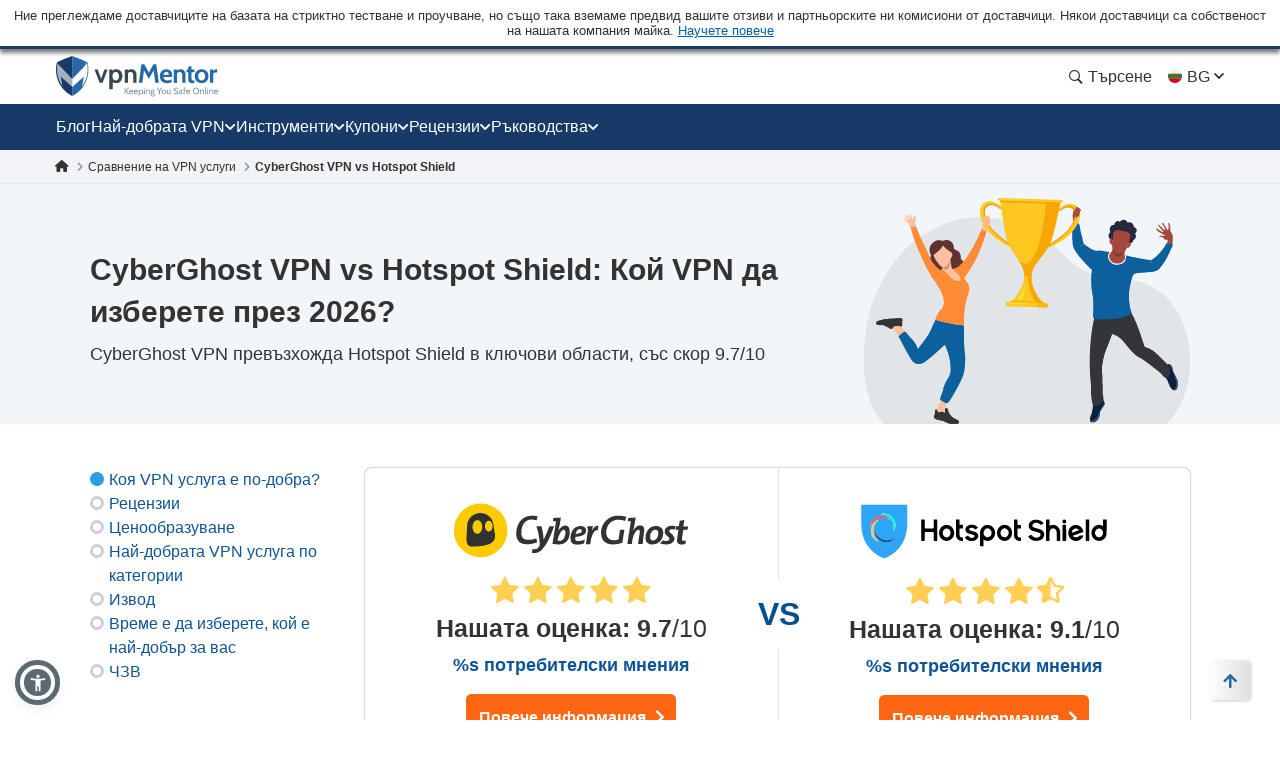

--- FILE ---
content_type: image/svg+xml
request_url: https://bg.vpnmentor.com/wp-content/uploads/2019/05/Hotsport-Shield-Hor.svg
body_size: 3773
content:
<svg id="HMA" xmlns="http://www.w3.org/2000/svg" viewBox="0 0 640 140"><path d="M200.92,66.74V91.66c0,2.32,0,2.32-2.39,2.32-1.7,0-3.4-.07-5.08,0-1.3.08-1.63-.45-1.62-1.66,0-6.35,0-12.7,0-19,0-1.55-.49-2-2-2q-9.45.11-18.9,0c-1.48,0-1.89.48-1.88,1.92.07,6.3,0,12.59.06,18.89,0,1.47-.46,2-1.91,1.9-1.9-.1-3.81-.07-5.72,0-1.1,0-1.5-.38-1.48-1.48,0-2.7,0-5.39,0-8.09V41.57c0-2.11,0-2.11,2.1-2.11,1.75,0,3.5.06,5.24,0,1.32-.06,1.76.43,1.75,1.74,0,6.35,0,12.7-.05,19,0,1.53.45,2,2,2,6.29-.08,12.59-.07,18.89,0,1.45,0,1.92-.42,1.91-1.89-.07-6.35,0-12.7-.06-19,0-1.38.41-1.89,1.82-1.81a44.06,44.06,0,0,0,5.39,0c1.48-.08,1.92.46,1.91,1.91C200.89,49.81,200.92,58.28,200.92,66.74Z"/><path d="M319.06,90.66c0,.89-.09,1.45-.09,2,0,4.45,0,8.89,0,13.33,0,1.23-.35,1.72-1.62,1.66-2-.08-4-.06-6,0-1.07,0-1.52-.31-1.52-1.44,0-11.21-.15-22.43.08-33.64.2-9.27,6.72-17.2,15-19,9.75-2.07,18.79,3.12,22.35,12.82,3.92,10.7-1.54,22.82-12.05,26.54a16.53,16.53,0,0,1-14.38-1.26Zm-.24-17.15a37.92,37.92,0,0,0,.8,4c2.33,7.41,11,9.74,16.35,4.44a12.12,12.12,0,0,0-.33-17.09A9.29,9.29,0,0,0,323,64.66,12.08,12.08,0,0,0,318.82,73.51Z"/><path d="M623,56.08V54.15c0-4.33,0-8.67,0-13,0-1.2.34-1.75,1.63-1.7,2,.07,4,.05,6,0,1.05,0,1.55.32,1.55,1.44,0,11.22.17,22.44-.1,33.64-.22,9.08-6.28,16.73-14.24,18.8-9.49,2.47-18.69-2.16-22.68-11.41-4.41-10.24,0-22.39,9.82-27a16.62,16.62,0,0,1,16.27.61q.54.32,1.11.6C622.46,56.15,622.58,56.1,623,56.08Zm.16,17.48a35,35,0,0,0-.83-4c-1.65-5-6.57-8.1-11.27-7.1-6,1.29-9.77,7.93-8,14.21,1.31,4.73,5.11,8,9.37,8.17C618.27,85,623,80,623.17,73.56Z"/><path d="M453.23,93.92c-8.67.32-15.07-3.26-20-9.89-.85-1.17-.72-1.79.57-2.42a52.77,52.77,0,0,0,5-2.77c1.11-.69,1.71-.43,2.47.56a15.1,15.1,0,0,0,16.84,5.44c2.7-.89,4.8-2.48,5.48-5.42.62-2.67,0-4.61-2.45-5.73a77.63,77.63,0,0,0-9.27-3.12c-3.08-.95-6.27-1.57-9.28-2.68-11.45-4.23-11.33-17.46-3.32-23.74,5.29-4.14,11.35-5,17.74-4a22.36,22.36,0,0,1,13.85,7.72c.85,1,1,1.61-.33,2.28a37.37,37.37,0,0,0-4.07,2.47,1.8,1.8,0,0,1-2.8-.31,14.74,14.74,0,0,0-15.82-3.39A9.08,9.08,0,0,0,444.76,51c-2.65,2.82-2.13,6.75,1.38,8.32a85.82,85.82,0,0,0,10.07,3.28c2.47.77,5,1.34,7.45,2.21,12.89,4.63,11.26,18.1,4.3,24.22C464.19,92.35,459.48,93.92,453.23,93.92Z"/><path d="M486.92,55.35c1.84-.65,3.28-1.32,4.8-1.68a18,18,0,0,1,21.58,13,24.24,24.24,0,0,1,.76,5.63c.09,6.55,0,13.11.07,19.67,0,1.65-.53,2.14-2.1,2a41.64,41.64,0,0,0-5.24,0c-1.42.08-1.93-.37-1.91-1.87q.11-10,0-20a13,13,0,0,0-.79-4.32,8.71,8.71,0,0,0-8.78-5.76c-3.48.18-6.85,3.05-7.86,6.86a15.58,15.58,0,0,0-.5,3.91q-.07,9.68,0,19.35c0,1.39-.41,1.89-1.81,1.82a48.93,48.93,0,0,0-5.55,0c-1.45.08-1.79-.49-1.77-1.84.06-5.29,0-10.58,0-15.87,0-11.63,0-23.27,0-34.91,0-1.53.46-2.06,2-2a39.68,39.68,0,0,0,5.23,0c1.45-.09,2,.38,1.92,1.87-.09,4,0,8,0,12.06Z"/><path d="M546.32,81a8.72,8.72,0,0,0,6.37,3.8,11.46,11.46,0,0,0,9.81-3.49,3.8,3.8,0,0,1,2.28-1c2.73-.13,5.48,0,8.48,0a18,18,0,0,1-.5,1.74c-3.17,7.71-11,12.42-19.86,12a19.46,19.46,0,0,1-17.34-13.68c-3.14-10.15,1.05-20.7,10-25.2,10.32-5.18,22.84.29,26.51,11.59,1.41,4.34,1.41,4.33-2.85,5.87L548,80.24C547.55,80.41,547.08,80.64,546.32,81ZM544,73l17.47-6.33c-1.5-3.42-6.35-5.19-10.37-4C546.92,63.94,543.31,69,544,73Z"/><path d="M391.67,72.64c-.29,7.89-2.84,13.65-8.5,17.77A18.6,18.6,0,0,1,357.68,87a21.2,21.2,0,0,1,2-29c10.09-9.39,26.67-4.71,30.83,8.74A51.35,51.35,0,0,1,391.67,72.64ZM362,74a21.46,21.46,0,0,0,.46,2.7c1.15,4.07,3.64,7,7.84,7.92,3.67.85,6.77-.46,9.24-3.24a12.11,12.11,0,0,0-.33-16.06,9.44,9.44,0,0,0-13.52-.4C363.21,67.26,362.11,70.22,362,74Z"/><path d="M244.41,73.72c-.5,6.81-3.06,12.41-8.48,16.51a18.52,18.52,0,0,1-24.46-1.77,21.31,21.31,0,0,1-1.1-28.58c9.72-11.28,27.39-7.88,32.39,6.31A59.37,59.37,0,0,1,244.41,73.72Zm-9.33-.2a38.06,38.06,0,0,0-.79-3.85c-1.56-5-6.48-8.18-11-7.26a10.2,10.2,0,0,0-8.27,8,11.43,11.43,0,0,0,3.26,11.77,9.28,9.28,0,0,0,13.15-.13A12.08,12.08,0,0,0,235.08,73.52Z"/><path d="M288.6,52.54A18.67,18.67,0,0,1,303.78,59c1.3,1.46,1.26,1.61-.36,2.55s-3.15,1.74-4.67,2.7a1.55,1.55,0,0,1-2.4-.36,10.11,10.11,0,0,0-11.13-2.85,6.23,6.23,0,0,0-1.54.79c-2.3,1.68-2.18,4.3.44,5.34s5.26,1.54,7.89,2.32a55,55,0,0,1,6.63,2.11c7.16,3.19,8.93,11,3.95,17.08-2.74,3.34-6.42,4.9-10.6,5.43-7.5,1-14.08-.75-19.17-6.7-.1-.12-.21-.24-.3-.36-1.71-2.17-1.69-2.25.7-3.52,1.54-.81,3.1-1.59,4.61-2.47.94-.55,1.48-.51,2.2.46a10.7,10.7,0,0,0,11.59,4.34A7.44,7.44,0,0,0,295,84.05c1.83-1.76,1.43-4-.9-5s-4.85-1.45-7.28-2.15-4.73-1.18-7-2c-3.78-1.45-6.44-4-7-8.26-.58-4.55,1.24-8.06,4.78-10.74A17.3,17.3,0,0,1,288.6,52.54Z"/><path d="M248.52,60.73c0-6.45,0-12.9,0-19.35,0-1.55.48-2,2-2,1.9.12,3.81.07,5.71,0,1.1,0,1.5.39,1.49,1.49-.05,3.44,0,6.88-.05,10.31,0,1.42.36,2,1.86,1.92,1.95-.11,3.91,0,5.87,0,1,0,1.41.36,1.39,1.38,0,2.11,0,4.23,0,6.34,0,1-.32,1.42-1.37,1.39-2-.06-4,0-6,0-1.18,0-1.73.3-1.71,1.6.05,5,0,10,0,15.07a6.07,6.07,0,0,0,6,6.25c3,.17,3,.17,3,3.29,0,1.48.07,3-.06,4.43a1.58,1.58,0,0,1-1.08,1.09c-9.65.89-17-5.75-17.07-15.44C248.48,72.57,248.52,66.65,248.52,60.73Z"/><path d="M396.08,60.49V41.93c0-2.47,0-2.47,2.55-2.47,1.64,0,3.28,0,4.92,0,1.24,0,1.69.42,1.67,1.66-.05,3.49,0,7,0,10.47,0,1.14.34,1.62,1.54,1.58,2.06-.07,4.13,0,6.19,0,1,0,1.41.39,1.38,1.41,0,2.11-.05,4.23,0,6.34,0,1.08-.47,1.37-1.44,1.35-2.06,0-4.12,0-6.19,0-1.1,0-1.49.41-1.49,1.49,0,5.08,0,10.16,0,15.23a6,6,0,0,0,6.08,6.21c3.37.21,2.95-.42,3,3.19,0,1.43,0,2.86,0,4.28,0,.9-.24,1.32-1.23,1.4-9.7.76-17-5.89-17-15.58Z"/><path d="M579,94c0-.8-.09-1.42-.09-2,0-16.81,0-33.63,0-50.44,0-1.54.32-2.22,2-2.08a44.84,44.84,0,0,0,5.56,0c1.28-.06,1.62.47,1.61,1.67,0,5.92,0,11.84,0,17.77,0,11.05,0,22.1,0,33.15,0,1.51-.4,2.06-1.95,2C583.8,93.9,581.48,94,579,94Z"/><path d="M529.07,73.63c0,6.13,0,12.27,0,18.4,0,1.53-.45,2.08-2,2a42.15,42.15,0,0,0-5.39,0c-1.53.1-1.88-.54-1.88-1.94,0-11,0-22.1,0-33.16,0-1.48,0-3,0-4.44,0-1,.4-1.42,1.42-1.4,2.06,0,4.13.08,6.19,0,1.29-.05,1.63.49,1.62,1.69C529.05,61,529.07,67.34,529.07,73.63Z"/><path d="M529.34,44.48a4.89,4.89,0,1,1-9.77-.11,4.89,4.89,0,1,1,9.77.11Z"/><path d="M66.15,1.6H11c-2.64,0-3.2.55-3.2,3.16q0,22.16,0,44.31a140.56,140.56,0,0,0,.57,14.51,88.79,88.79,0,0,0,7,27.5C25.42,113.58,42.27,129,65,138.16a2.88,2.88,0,0,0,2.32,0A82.64,82.64,0,0,0,81.73,131a88.43,88.43,0,0,0,32.34-34.06c7.45-14,10.34-29.17,10.44-44.91s0-31.53,0-47.3c0-2.33-.76-3.1-3.07-3.1Z" style="fill:#fdfefe"/><path d="M66.15,1.6h55.31c2.31,0,3.07.77,3.07,3.1,0,15.77.08,31.54,0,47.3s-3,30.86-10.44,44.91A88.43,88.43,0,0,1,81.73,131a82.64,82.64,0,0,1-14.44,7.17,2.88,2.88,0,0,1-2.32,0C42.27,129,25.42,113.58,15.36,91.08a88.79,88.79,0,0,1-7-27.5,140.56,140.56,0,0,1-.57-14.51q0-22.16,0-44.31c0-2.61.56-3.16,3.2-3.16ZM32.12,68c.58,12,5.73,21.1,16.51,26.78.59.32,1.39,1.18,2,.24s-.49-1.3-1-1.75c-15.27-13.16-15.22-37.5.11-50.57l.63-.52c.37-.31.66-.68.37-1.17s-.75-.43-1.19-.23-1,.45-1.46.71C37.71,47.31,32.67,56.29,32.12,68ZM65.48,24.16a24,24,0,0,0-5.56.58c-.53.1-1.19.22-1.18.91s.72.84,1.3.9c.81.07,1.64,0,2.44.12A31.54,31.54,0,0,1,82.9,38.18a33.43,33.43,0,0,1,7.59,20.33,31.07,31.07,0,0,1-1.19,9.64c-.16.57-.09,1,.42,1.27s.79-.26,1.07-.58a2.63,2.63,0,0,0,.35-.58,29.78,29.78,0,0,0,2.87-21A29.25,29.25,0,0,0,65.48,24.16Zm-35.94,32c0,.55,0,1.08.62,1.21s.78-.33,1-.76c.08-.21.15-.43.23-.64C39.3,35.88,62.42,29.53,78.77,40.54c.47.32,1,.86,1.53.18s-.08-1.07-.46-1.5a28.31,28.31,0,0,0-32.61-7.3C36.73,36.59,31.13,45,29.54,56.2ZM71.26,97.82a28.38,28.38,0,0,0,20.27-9.58c.39-.44,1-.9.47-1.51s-1.13-.14-1.65.2a31.12,31.12,0,0,1-13.77,5c-9.58,1-17.87-1.81-25-8.16A32,32,0,0,1,43,71.05c-.21-.55-.35-1.29-1.11-1.13s-.63,1-.56,1.58a28.93,28.93,0,0,0,.52,3.07A29.59,29.59,0,0,0,71.26,97.82Z" style="fill:#2fa5f7"/><path d="M32.12,68c.55-11.75,5.59-20.73,16-26.51.47-.26,1-.49,1.46-.71s.9-.27,1.19.23,0,.86-.37,1.17l-.63.52c-15.33,13.07-15.38,37.41-.11,50.57.52.45,1.65.8,1,1.75s-1.42.08-2-.24C37.85,89.14,32.7,80,32.12,68Z" style="fill:#f7cb62"/><path d="M65.48,24.16A29.25,29.25,0,0,1,94,47.25a29.78,29.78,0,0,1-2.87,21,2.63,2.63,0,0,1-.35.58c-.28.32-.5.86-1.07.58s-.58-.7-.42-1.27a31.07,31.07,0,0,0,1.19-9.64A33.43,33.43,0,0,0,82.9,38.18,31.54,31.54,0,0,0,62.48,26.67c-.8-.12-1.63-.05-2.44-.12-.58-.06-1.29-.14-1.3-.9s.65-.81,1.18-.91A24,24,0,0,1,65.48,24.16Z" style="fill:#01fdc9"/><path d="M29.54,56.2C31.13,45,36.73,36.59,47.23,31.92a28.31,28.31,0,0,1,32.61,7.3c.38.43,1,.86.46,1.5s-1.06.14-1.53-.18C62.42,29.53,39.3,35.88,31.35,56c-.08.21-.15.43-.23.64-.18.43-.4.88-1,.76S29.5,56.75,29.54,56.2Z" style="fill:#f35260"/><path d="M71.26,97.82a29.59,29.59,0,0,1-29.4-23.25,28.93,28.93,0,0,1-.52-3.07c-.07-.59-.32-1.41.56-1.58s.9.58,1.11,1.13a32,32,0,0,0,8.56,12.72c7.14,6.35,15.43,9.21,25,8.16a31.12,31.12,0,0,0,13.77-5c.52-.34,1.08-.92,1.65-.2s-.08,1.07-.47,1.51A28.38,28.38,0,0,1,71.26,97.82Z" style="fill:#0e5395"/></svg>

--- FILE ---
content_type: image/svg+xml
request_url: https://bg.vpnmentor.com/wp-content/themes/assets/img/flags/Bulgarian.svg
body_size: -96
content:
<svg width="16" height="16" viewBox="0 0 16 16" fill="none" xmlns="http://www.w3.org/2000/svg">
<g clip-path="url(#clip0_842_55524)">
<path d="M15 7.99987C15 7.14363 14.846 6.3234 14.5646 5.56511L8 5.26074L1.43539 5.56508C1.15403 6.3234 1 7.14363 1 7.99987C1 8.85612 1.15403 9.67635 1.43539 10.4346L8 10.739L14.5646 10.4347C14.846 9.67635 15 8.85612 15 7.99987Z" fill="#496E2D"/>
<path d="M8.00003 14.9998C11.0098 14.9998 13.5756 13.1002 14.5646 10.4346H1.43542C2.42448 13.1002 4.99028 14.9998 8.00003 14.9998Z" fill="#D80027"/>
<path d="M1.43542 5.56523H14.5647C13.5756 2.89962 11.0098 1 8.00003 1C4.99028 1 2.42448 2.89962 1.43542 5.56523Z" fill="#F0F0F0"/>
</g>
<defs>
<clipPath id="clip0_842_55524">
<rect width="14" height="14" fill="white" transform="translate(1 1)"/>
</clipPath>
</defs>
</svg>
